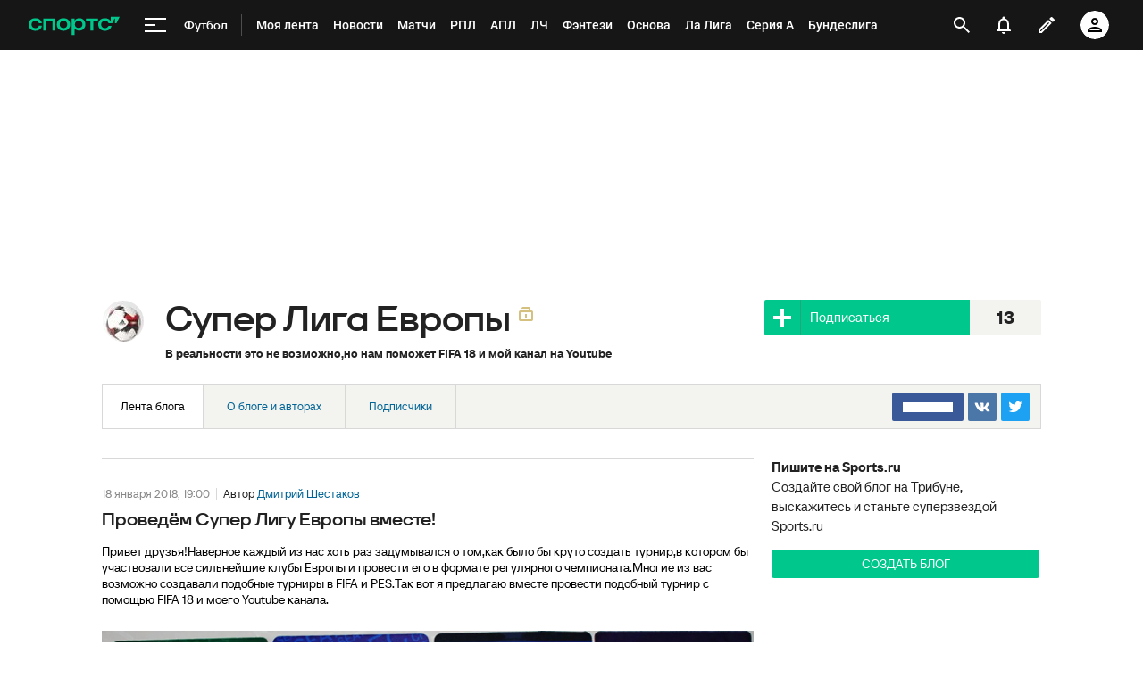

--- FILE ---
content_type: text/html; charset=utf-8
request_url: https://www.google.com/recaptcha/api2/anchor?ar=1&k=6LfctWkUAAAAAA0IBo4Q7wlWetU0jcVC7v5BXbFT&co=aHR0cHM6Ly93d3cuc3BvcnRzLnJ1OjQ0Mw..&hl=en&v=N67nZn4AqZkNcbeMu4prBgzg&size=invisible&badge=inline&anchor-ms=20000&execute-ms=30000&cb=4w4hu065zqnb
body_size: 50301
content:
<!DOCTYPE HTML><html dir="ltr" lang="en"><head><meta http-equiv="Content-Type" content="text/html; charset=UTF-8">
<meta http-equiv="X-UA-Compatible" content="IE=edge">
<title>reCAPTCHA</title>
<style type="text/css">
/* cyrillic-ext */
@font-face {
  font-family: 'Roboto';
  font-style: normal;
  font-weight: 400;
  font-stretch: 100%;
  src: url(//fonts.gstatic.com/s/roboto/v48/KFO7CnqEu92Fr1ME7kSn66aGLdTylUAMa3GUBHMdazTgWw.woff2) format('woff2');
  unicode-range: U+0460-052F, U+1C80-1C8A, U+20B4, U+2DE0-2DFF, U+A640-A69F, U+FE2E-FE2F;
}
/* cyrillic */
@font-face {
  font-family: 'Roboto';
  font-style: normal;
  font-weight: 400;
  font-stretch: 100%;
  src: url(//fonts.gstatic.com/s/roboto/v48/KFO7CnqEu92Fr1ME7kSn66aGLdTylUAMa3iUBHMdazTgWw.woff2) format('woff2');
  unicode-range: U+0301, U+0400-045F, U+0490-0491, U+04B0-04B1, U+2116;
}
/* greek-ext */
@font-face {
  font-family: 'Roboto';
  font-style: normal;
  font-weight: 400;
  font-stretch: 100%;
  src: url(//fonts.gstatic.com/s/roboto/v48/KFO7CnqEu92Fr1ME7kSn66aGLdTylUAMa3CUBHMdazTgWw.woff2) format('woff2');
  unicode-range: U+1F00-1FFF;
}
/* greek */
@font-face {
  font-family: 'Roboto';
  font-style: normal;
  font-weight: 400;
  font-stretch: 100%;
  src: url(//fonts.gstatic.com/s/roboto/v48/KFO7CnqEu92Fr1ME7kSn66aGLdTylUAMa3-UBHMdazTgWw.woff2) format('woff2');
  unicode-range: U+0370-0377, U+037A-037F, U+0384-038A, U+038C, U+038E-03A1, U+03A3-03FF;
}
/* math */
@font-face {
  font-family: 'Roboto';
  font-style: normal;
  font-weight: 400;
  font-stretch: 100%;
  src: url(//fonts.gstatic.com/s/roboto/v48/KFO7CnqEu92Fr1ME7kSn66aGLdTylUAMawCUBHMdazTgWw.woff2) format('woff2');
  unicode-range: U+0302-0303, U+0305, U+0307-0308, U+0310, U+0312, U+0315, U+031A, U+0326-0327, U+032C, U+032F-0330, U+0332-0333, U+0338, U+033A, U+0346, U+034D, U+0391-03A1, U+03A3-03A9, U+03B1-03C9, U+03D1, U+03D5-03D6, U+03F0-03F1, U+03F4-03F5, U+2016-2017, U+2034-2038, U+203C, U+2040, U+2043, U+2047, U+2050, U+2057, U+205F, U+2070-2071, U+2074-208E, U+2090-209C, U+20D0-20DC, U+20E1, U+20E5-20EF, U+2100-2112, U+2114-2115, U+2117-2121, U+2123-214F, U+2190, U+2192, U+2194-21AE, U+21B0-21E5, U+21F1-21F2, U+21F4-2211, U+2213-2214, U+2216-22FF, U+2308-230B, U+2310, U+2319, U+231C-2321, U+2336-237A, U+237C, U+2395, U+239B-23B7, U+23D0, U+23DC-23E1, U+2474-2475, U+25AF, U+25B3, U+25B7, U+25BD, U+25C1, U+25CA, U+25CC, U+25FB, U+266D-266F, U+27C0-27FF, U+2900-2AFF, U+2B0E-2B11, U+2B30-2B4C, U+2BFE, U+3030, U+FF5B, U+FF5D, U+1D400-1D7FF, U+1EE00-1EEFF;
}
/* symbols */
@font-face {
  font-family: 'Roboto';
  font-style: normal;
  font-weight: 400;
  font-stretch: 100%;
  src: url(//fonts.gstatic.com/s/roboto/v48/KFO7CnqEu92Fr1ME7kSn66aGLdTylUAMaxKUBHMdazTgWw.woff2) format('woff2');
  unicode-range: U+0001-000C, U+000E-001F, U+007F-009F, U+20DD-20E0, U+20E2-20E4, U+2150-218F, U+2190, U+2192, U+2194-2199, U+21AF, U+21E6-21F0, U+21F3, U+2218-2219, U+2299, U+22C4-22C6, U+2300-243F, U+2440-244A, U+2460-24FF, U+25A0-27BF, U+2800-28FF, U+2921-2922, U+2981, U+29BF, U+29EB, U+2B00-2BFF, U+4DC0-4DFF, U+FFF9-FFFB, U+10140-1018E, U+10190-1019C, U+101A0, U+101D0-101FD, U+102E0-102FB, U+10E60-10E7E, U+1D2C0-1D2D3, U+1D2E0-1D37F, U+1F000-1F0FF, U+1F100-1F1AD, U+1F1E6-1F1FF, U+1F30D-1F30F, U+1F315, U+1F31C, U+1F31E, U+1F320-1F32C, U+1F336, U+1F378, U+1F37D, U+1F382, U+1F393-1F39F, U+1F3A7-1F3A8, U+1F3AC-1F3AF, U+1F3C2, U+1F3C4-1F3C6, U+1F3CA-1F3CE, U+1F3D4-1F3E0, U+1F3ED, U+1F3F1-1F3F3, U+1F3F5-1F3F7, U+1F408, U+1F415, U+1F41F, U+1F426, U+1F43F, U+1F441-1F442, U+1F444, U+1F446-1F449, U+1F44C-1F44E, U+1F453, U+1F46A, U+1F47D, U+1F4A3, U+1F4B0, U+1F4B3, U+1F4B9, U+1F4BB, U+1F4BF, U+1F4C8-1F4CB, U+1F4D6, U+1F4DA, U+1F4DF, U+1F4E3-1F4E6, U+1F4EA-1F4ED, U+1F4F7, U+1F4F9-1F4FB, U+1F4FD-1F4FE, U+1F503, U+1F507-1F50B, U+1F50D, U+1F512-1F513, U+1F53E-1F54A, U+1F54F-1F5FA, U+1F610, U+1F650-1F67F, U+1F687, U+1F68D, U+1F691, U+1F694, U+1F698, U+1F6AD, U+1F6B2, U+1F6B9-1F6BA, U+1F6BC, U+1F6C6-1F6CF, U+1F6D3-1F6D7, U+1F6E0-1F6EA, U+1F6F0-1F6F3, U+1F6F7-1F6FC, U+1F700-1F7FF, U+1F800-1F80B, U+1F810-1F847, U+1F850-1F859, U+1F860-1F887, U+1F890-1F8AD, U+1F8B0-1F8BB, U+1F8C0-1F8C1, U+1F900-1F90B, U+1F93B, U+1F946, U+1F984, U+1F996, U+1F9E9, U+1FA00-1FA6F, U+1FA70-1FA7C, U+1FA80-1FA89, U+1FA8F-1FAC6, U+1FACE-1FADC, U+1FADF-1FAE9, U+1FAF0-1FAF8, U+1FB00-1FBFF;
}
/* vietnamese */
@font-face {
  font-family: 'Roboto';
  font-style: normal;
  font-weight: 400;
  font-stretch: 100%;
  src: url(//fonts.gstatic.com/s/roboto/v48/KFO7CnqEu92Fr1ME7kSn66aGLdTylUAMa3OUBHMdazTgWw.woff2) format('woff2');
  unicode-range: U+0102-0103, U+0110-0111, U+0128-0129, U+0168-0169, U+01A0-01A1, U+01AF-01B0, U+0300-0301, U+0303-0304, U+0308-0309, U+0323, U+0329, U+1EA0-1EF9, U+20AB;
}
/* latin-ext */
@font-face {
  font-family: 'Roboto';
  font-style: normal;
  font-weight: 400;
  font-stretch: 100%;
  src: url(//fonts.gstatic.com/s/roboto/v48/KFO7CnqEu92Fr1ME7kSn66aGLdTylUAMa3KUBHMdazTgWw.woff2) format('woff2');
  unicode-range: U+0100-02BA, U+02BD-02C5, U+02C7-02CC, U+02CE-02D7, U+02DD-02FF, U+0304, U+0308, U+0329, U+1D00-1DBF, U+1E00-1E9F, U+1EF2-1EFF, U+2020, U+20A0-20AB, U+20AD-20C0, U+2113, U+2C60-2C7F, U+A720-A7FF;
}
/* latin */
@font-face {
  font-family: 'Roboto';
  font-style: normal;
  font-weight: 400;
  font-stretch: 100%;
  src: url(//fonts.gstatic.com/s/roboto/v48/KFO7CnqEu92Fr1ME7kSn66aGLdTylUAMa3yUBHMdazQ.woff2) format('woff2');
  unicode-range: U+0000-00FF, U+0131, U+0152-0153, U+02BB-02BC, U+02C6, U+02DA, U+02DC, U+0304, U+0308, U+0329, U+2000-206F, U+20AC, U+2122, U+2191, U+2193, U+2212, U+2215, U+FEFF, U+FFFD;
}
/* cyrillic-ext */
@font-face {
  font-family: 'Roboto';
  font-style: normal;
  font-weight: 500;
  font-stretch: 100%;
  src: url(//fonts.gstatic.com/s/roboto/v48/KFO7CnqEu92Fr1ME7kSn66aGLdTylUAMa3GUBHMdazTgWw.woff2) format('woff2');
  unicode-range: U+0460-052F, U+1C80-1C8A, U+20B4, U+2DE0-2DFF, U+A640-A69F, U+FE2E-FE2F;
}
/* cyrillic */
@font-face {
  font-family: 'Roboto';
  font-style: normal;
  font-weight: 500;
  font-stretch: 100%;
  src: url(//fonts.gstatic.com/s/roboto/v48/KFO7CnqEu92Fr1ME7kSn66aGLdTylUAMa3iUBHMdazTgWw.woff2) format('woff2');
  unicode-range: U+0301, U+0400-045F, U+0490-0491, U+04B0-04B1, U+2116;
}
/* greek-ext */
@font-face {
  font-family: 'Roboto';
  font-style: normal;
  font-weight: 500;
  font-stretch: 100%;
  src: url(//fonts.gstatic.com/s/roboto/v48/KFO7CnqEu92Fr1ME7kSn66aGLdTylUAMa3CUBHMdazTgWw.woff2) format('woff2');
  unicode-range: U+1F00-1FFF;
}
/* greek */
@font-face {
  font-family: 'Roboto';
  font-style: normal;
  font-weight: 500;
  font-stretch: 100%;
  src: url(//fonts.gstatic.com/s/roboto/v48/KFO7CnqEu92Fr1ME7kSn66aGLdTylUAMa3-UBHMdazTgWw.woff2) format('woff2');
  unicode-range: U+0370-0377, U+037A-037F, U+0384-038A, U+038C, U+038E-03A1, U+03A3-03FF;
}
/* math */
@font-face {
  font-family: 'Roboto';
  font-style: normal;
  font-weight: 500;
  font-stretch: 100%;
  src: url(//fonts.gstatic.com/s/roboto/v48/KFO7CnqEu92Fr1ME7kSn66aGLdTylUAMawCUBHMdazTgWw.woff2) format('woff2');
  unicode-range: U+0302-0303, U+0305, U+0307-0308, U+0310, U+0312, U+0315, U+031A, U+0326-0327, U+032C, U+032F-0330, U+0332-0333, U+0338, U+033A, U+0346, U+034D, U+0391-03A1, U+03A3-03A9, U+03B1-03C9, U+03D1, U+03D5-03D6, U+03F0-03F1, U+03F4-03F5, U+2016-2017, U+2034-2038, U+203C, U+2040, U+2043, U+2047, U+2050, U+2057, U+205F, U+2070-2071, U+2074-208E, U+2090-209C, U+20D0-20DC, U+20E1, U+20E5-20EF, U+2100-2112, U+2114-2115, U+2117-2121, U+2123-214F, U+2190, U+2192, U+2194-21AE, U+21B0-21E5, U+21F1-21F2, U+21F4-2211, U+2213-2214, U+2216-22FF, U+2308-230B, U+2310, U+2319, U+231C-2321, U+2336-237A, U+237C, U+2395, U+239B-23B7, U+23D0, U+23DC-23E1, U+2474-2475, U+25AF, U+25B3, U+25B7, U+25BD, U+25C1, U+25CA, U+25CC, U+25FB, U+266D-266F, U+27C0-27FF, U+2900-2AFF, U+2B0E-2B11, U+2B30-2B4C, U+2BFE, U+3030, U+FF5B, U+FF5D, U+1D400-1D7FF, U+1EE00-1EEFF;
}
/* symbols */
@font-face {
  font-family: 'Roboto';
  font-style: normal;
  font-weight: 500;
  font-stretch: 100%;
  src: url(//fonts.gstatic.com/s/roboto/v48/KFO7CnqEu92Fr1ME7kSn66aGLdTylUAMaxKUBHMdazTgWw.woff2) format('woff2');
  unicode-range: U+0001-000C, U+000E-001F, U+007F-009F, U+20DD-20E0, U+20E2-20E4, U+2150-218F, U+2190, U+2192, U+2194-2199, U+21AF, U+21E6-21F0, U+21F3, U+2218-2219, U+2299, U+22C4-22C6, U+2300-243F, U+2440-244A, U+2460-24FF, U+25A0-27BF, U+2800-28FF, U+2921-2922, U+2981, U+29BF, U+29EB, U+2B00-2BFF, U+4DC0-4DFF, U+FFF9-FFFB, U+10140-1018E, U+10190-1019C, U+101A0, U+101D0-101FD, U+102E0-102FB, U+10E60-10E7E, U+1D2C0-1D2D3, U+1D2E0-1D37F, U+1F000-1F0FF, U+1F100-1F1AD, U+1F1E6-1F1FF, U+1F30D-1F30F, U+1F315, U+1F31C, U+1F31E, U+1F320-1F32C, U+1F336, U+1F378, U+1F37D, U+1F382, U+1F393-1F39F, U+1F3A7-1F3A8, U+1F3AC-1F3AF, U+1F3C2, U+1F3C4-1F3C6, U+1F3CA-1F3CE, U+1F3D4-1F3E0, U+1F3ED, U+1F3F1-1F3F3, U+1F3F5-1F3F7, U+1F408, U+1F415, U+1F41F, U+1F426, U+1F43F, U+1F441-1F442, U+1F444, U+1F446-1F449, U+1F44C-1F44E, U+1F453, U+1F46A, U+1F47D, U+1F4A3, U+1F4B0, U+1F4B3, U+1F4B9, U+1F4BB, U+1F4BF, U+1F4C8-1F4CB, U+1F4D6, U+1F4DA, U+1F4DF, U+1F4E3-1F4E6, U+1F4EA-1F4ED, U+1F4F7, U+1F4F9-1F4FB, U+1F4FD-1F4FE, U+1F503, U+1F507-1F50B, U+1F50D, U+1F512-1F513, U+1F53E-1F54A, U+1F54F-1F5FA, U+1F610, U+1F650-1F67F, U+1F687, U+1F68D, U+1F691, U+1F694, U+1F698, U+1F6AD, U+1F6B2, U+1F6B9-1F6BA, U+1F6BC, U+1F6C6-1F6CF, U+1F6D3-1F6D7, U+1F6E0-1F6EA, U+1F6F0-1F6F3, U+1F6F7-1F6FC, U+1F700-1F7FF, U+1F800-1F80B, U+1F810-1F847, U+1F850-1F859, U+1F860-1F887, U+1F890-1F8AD, U+1F8B0-1F8BB, U+1F8C0-1F8C1, U+1F900-1F90B, U+1F93B, U+1F946, U+1F984, U+1F996, U+1F9E9, U+1FA00-1FA6F, U+1FA70-1FA7C, U+1FA80-1FA89, U+1FA8F-1FAC6, U+1FACE-1FADC, U+1FADF-1FAE9, U+1FAF0-1FAF8, U+1FB00-1FBFF;
}
/* vietnamese */
@font-face {
  font-family: 'Roboto';
  font-style: normal;
  font-weight: 500;
  font-stretch: 100%;
  src: url(//fonts.gstatic.com/s/roboto/v48/KFO7CnqEu92Fr1ME7kSn66aGLdTylUAMa3OUBHMdazTgWw.woff2) format('woff2');
  unicode-range: U+0102-0103, U+0110-0111, U+0128-0129, U+0168-0169, U+01A0-01A1, U+01AF-01B0, U+0300-0301, U+0303-0304, U+0308-0309, U+0323, U+0329, U+1EA0-1EF9, U+20AB;
}
/* latin-ext */
@font-face {
  font-family: 'Roboto';
  font-style: normal;
  font-weight: 500;
  font-stretch: 100%;
  src: url(//fonts.gstatic.com/s/roboto/v48/KFO7CnqEu92Fr1ME7kSn66aGLdTylUAMa3KUBHMdazTgWw.woff2) format('woff2');
  unicode-range: U+0100-02BA, U+02BD-02C5, U+02C7-02CC, U+02CE-02D7, U+02DD-02FF, U+0304, U+0308, U+0329, U+1D00-1DBF, U+1E00-1E9F, U+1EF2-1EFF, U+2020, U+20A0-20AB, U+20AD-20C0, U+2113, U+2C60-2C7F, U+A720-A7FF;
}
/* latin */
@font-face {
  font-family: 'Roboto';
  font-style: normal;
  font-weight: 500;
  font-stretch: 100%;
  src: url(//fonts.gstatic.com/s/roboto/v48/KFO7CnqEu92Fr1ME7kSn66aGLdTylUAMa3yUBHMdazQ.woff2) format('woff2');
  unicode-range: U+0000-00FF, U+0131, U+0152-0153, U+02BB-02BC, U+02C6, U+02DA, U+02DC, U+0304, U+0308, U+0329, U+2000-206F, U+20AC, U+2122, U+2191, U+2193, U+2212, U+2215, U+FEFF, U+FFFD;
}
/* cyrillic-ext */
@font-face {
  font-family: 'Roboto';
  font-style: normal;
  font-weight: 900;
  font-stretch: 100%;
  src: url(//fonts.gstatic.com/s/roboto/v48/KFO7CnqEu92Fr1ME7kSn66aGLdTylUAMa3GUBHMdazTgWw.woff2) format('woff2');
  unicode-range: U+0460-052F, U+1C80-1C8A, U+20B4, U+2DE0-2DFF, U+A640-A69F, U+FE2E-FE2F;
}
/* cyrillic */
@font-face {
  font-family: 'Roboto';
  font-style: normal;
  font-weight: 900;
  font-stretch: 100%;
  src: url(//fonts.gstatic.com/s/roboto/v48/KFO7CnqEu92Fr1ME7kSn66aGLdTylUAMa3iUBHMdazTgWw.woff2) format('woff2');
  unicode-range: U+0301, U+0400-045F, U+0490-0491, U+04B0-04B1, U+2116;
}
/* greek-ext */
@font-face {
  font-family: 'Roboto';
  font-style: normal;
  font-weight: 900;
  font-stretch: 100%;
  src: url(//fonts.gstatic.com/s/roboto/v48/KFO7CnqEu92Fr1ME7kSn66aGLdTylUAMa3CUBHMdazTgWw.woff2) format('woff2');
  unicode-range: U+1F00-1FFF;
}
/* greek */
@font-face {
  font-family: 'Roboto';
  font-style: normal;
  font-weight: 900;
  font-stretch: 100%;
  src: url(//fonts.gstatic.com/s/roboto/v48/KFO7CnqEu92Fr1ME7kSn66aGLdTylUAMa3-UBHMdazTgWw.woff2) format('woff2');
  unicode-range: U+0370-0377, U+037A-037F, U+0384-038A, U+038C, U+038E-03A1, U+03A3-03FF;
}
/* math */
@font-face {
  font-family: 'Roboto';
  font-style: normal;
  font-weight: 900;
  font-stretch: 100%;
  src: url(//fonts.gstatic.com/s/roboto/v48/KFO7CnqEu92Fr1ME7kSn66aGLdTylUAMawCUBHMdazTgWw.woff2) format('woff2');
  unicode-range: U+0302-0303, U+0305, U+0307-0308, U+0310, U+0312, U+0315, U+031A, U+0326-0327, U+032C, U+032F-0330, U+0332-0333, U+0338, U+033A, U+0346, U+034D, U+0391-03A1, U+03A3-03A9, U+03B1-03C9, U+03D1, U+03D5-03D6, U+03F0-03F1, U+03F4-03F5, U+2016-2017, U+2034-2038, U+203C, U+2040, U+2043, U+2047, U+2050, U+2057, U+205F, U+2070-2071, U+2074-208E, U+2090-209C, U+20D0-20DC, U+20E1, U+20E5-20EF, U+2100-2112, U+2114-2115, U+2117-2121, U+2123-214F, U+2190, U+2192, U+2194-21AE, U+21B0-21E5, U+21F1-21F2, U+21F4-2211, U+2213-2214, U+2216-22FF, U+2308-230B, U+2310, U+2319, U+231C-2321, U+2336-237A, U+237C, U+2395, U+239B-23B7, U+23D0, U+23DC-23E1, U+2474-2475, U+25AF, U+25B3, U+25B7, U+25BD, U+25C1, U+25CA, U+25CC, U+25FB, U+266D-266F, U+27C0-27FF, U+2900-2AFF, U+2B0E-2B11, U+2B30-2B4C, U+2BFE, U+3030, U+FF5B, U+FF5D, U+1D400-1D7FF, U+1EE00-1EEFF;
}
/* symbols */
@font-face {
  font-family: 'Roboto';
  font-style: normal;
  font-weight: 900;
  font-stretch: 100%;
  src: url(//fonts.gstatic.com/s/roboto/v48/KFO7CnqEu92Fr1ME7kSn66aGLdTylUAMaxKUBHMdazTgWw.woff2) format('woff2');
  unicode-range: U+0001-000C, U+000E-001F, U+007F-009F, U+20DD-20E0, U+20E2-20E4, U+2150-218F, U+2190, U+2192, U+2194-2199, U+21AF, U+21E6-21F0, U+21F3, U+2218-2219, U+2299, U+22C4-22C6, U+2300-243F, U+2440-244A, U+2460-24FF, U+25A0-27BF, U+2800-28FF, U+2921-2922, U+2981, U+29BF, U+29EB, U+2B00-2BFF, U+4DC0-4DFF, U+FFF9-FFFB, U+10140-1018E, U+10190-1019C, U+101A0, U+101D0-101FD, U+102E0-102FB, U+10E60-10E7E, U+1D2C0-1D2D3, U+1D2E0-1D37F, U+1F000-1F0FF, U+1F100-1F1AD, U+1F1E6-1F1FF, U+1F30D-1F30F, U+1F315, U+1F31C, U+1F31E, U+1F320-1F32C, U+1F336, U+1F378, U+1F37D, U+1F382, U+1F393-1F39F, U+1F3A7-1F3A8, U+1F3AC-1F3AF, U+1F3C2, U+1F3C4-1F3C6, U+1F3CA-1F3CE, U+1F3D4-1F3E0, U+1F3ED, U+1F3F1-1F3F3, U+1F3F5-1F3F7, U+1F408, U+1F415, U+1F41F, U+1F426, U+1F43F, U+1F441-1F442, U+1F444, U+1F446-1F449, U+1F44C-1F44E, U+1F453, U+1F46A, U+1F47D, U+1F4A3, U+1F4B0, U+1F4B3, U+1F4B9, U+1F4BB, U+1F4BF, U+1F4C8-1F4CB, U+1F4D6, U+1F4DA, U+1F4DF, U+1F4E3-1F4E6, U+1F4EA-1F4ED, U+1F4F7, U+1F4F9-1F4FB, U+1F4FD-1F4FE, U+1F503, U+1F507-1F50B, U+1F50D, U+1F512-1F513, U+1F53E-1F54A, U+1F54F-1F5FA, U+1F610, U+1F650-1F67F, U+1F687, U+1F68D, U+1F691, U+1F694, U+1F698, U+1F6AD, U+1F6B2, U+1F6B9-1F6BA, U+1F6BC, U+1F6C6-1F6CF, U+1F6D3-1F6D7, U+1F6E0-1F6EA, U+1F6F0-1F6F3, U+1F6F7-1F6FC, U+1F700-1F7FF, U+1F800-1F80B, U+1F810-1F847, U+1F850-1F859, U+1F860-1F887, U+1F890-1F8AD, U+1F8B0-1F8BB, U+1F8C0-1F8C1, U+1F900-1F90B, U+1F93B, U+1F946, U+1F984, U+1F996, U+1F9E9, U+1FA00-1FA6F, U+1FA70-1FA7C, U+1FA80-1FA89, U+1FA8F-1FAC6, U+1FACE-1FADC, U+1FADF-1FAE9, U+1FAF0-1FAF8, U+1FB00-1FBFF;
}
/* vietnamese */
@font-face {
  font-family: 'Roboto';
  font-style: normal;
  font-weight: 900;
  font-stretch: 100%;
  src: url(//fonts.gstatic.com/s/roboto/v48/KFO7CnqEu92Fr1ME7kSn66aGLdTylUAMa3OUBHMdazTgWw.woff2) format('woff2');
  unicode-range: U+0102-0103, U+0110-0111, U+0128-0129, U+0168-0169, U+01A0-01A1, U+01AF-01B0, U+0300-0301, U+0303-0304, U+0308-0309, U+0323, U+0329, U+1EA0-1EF9, U+20AB;
}
/* latin-ext */
@font-face {
  font-family: 'Roboto';
  font-style: normal;
  font-weight: 900;
  font-stretch: 100%;
  src: url(//fonts.gstatic.com/s/roboto/v48/KFO7CnqEu92Fr1ME7kSn66aGLdTylUAMa3KUBHMdazTgWw.woff2) format('woff2');
  unicode-range: U+0100-02BA, U+02BD-02C5, U+02C7-02CC, U+02CE-02D7, U+02DD-02FF, U+0304, U+0308, U+0329, U+1D00-1DBF, U+1E00-1E9F, U+1EF2-1EFF, U+2020, U+20A0-20AB, U+20AD-20C0, U+2113, U+2C60-2C7F, U+A720-A7FF;
}
/* latin */
@font-face {
  font-family: 'Roboto';
  font-style: normal;
  font-weight: 900;
  font-stretch: 100%;
  src: url(//fonts.gstatic.com/s/roboto/v48/KFO7CnqEu92Fr1ME7kSn66aGLdTylUAMa3yUBHMdazQ.woff2) format('woff2');
  unicode-range: U+0000-00FF, U+0131, U+0152-0153, U+02BB-02BC, U+02C6, U+02DA, U+02DC, U+0304, U+0308, U+0329, U+2000-206F, U+20AC, U+2122, U+2191, U+2193, U+2212, U+2215, U+FEFF, U+FFFD;
}

</style>
<link rel="stylesheet" type="text/css" href="https://www.gstatic.com/recaptcha/releases/N67nZn4AqZkNcbeMu4prBgzg/styles__ltr.css">
<script nonce="mL4XoatdP04MMrSoDFpymA" type="text/javascript">window['__recaptcha_api'] = 'https://www.google.com/recaptcha/api2/';</script>
<script type="text/javascript" src="https://www.gstatic.com/recaptcha/releases/N67nZn4AqZkNcbeMu4prBgzg/recaptcha__en.js" nonce="mL4XoatdP04MMrSoDFpymA">
      
    </script></head>
<body><div id="rc-anchor-alert" class="rc-anchor-alert"></div>
<input type="hidden" id="recaptcha-token" value="[base64]">
<script type="text/javascript" nonce="mL4XoatdP04MMrSoDFpymA">
      recaptcha.anchor.Main.init("[\x22ainput\x22,[\x22bgdata\x22,\x22\x22,\[base64]/[base64]/[base64]/[base64]/[base64]/[base64]/KGcoTywyNTMsTy5PKSxVRyhPLEMpKTpnKE8sMjUzLEMpLE8pKSxsKSksTykpfSxieT1mdW5jdGlvbihDLE8sdSxsKXtmb3IobD0odT1SKEMpLDApO08+MDtPLS0pbD1sPDw4fFooQyk7ZyhDLHUsbCl9LFVHPWZ1bmN0aW9uKEMsTyl7Qy5pLmxlbmd0aD4xMDQ/[base64]/[base64]/[base64]/[base64]/[base64]/[base64]/[base64]\\u003d\x22,\[base64]\x22,\[base64]/wr4Lw6fDgMK5SArDrgvCtz7Cj8OAUMO/TcK/CsOYZ8OrOsKaOjlXXAHCkcKzD8OQwpUPLhIROcOxwqh6M8O1NcOnEMKlwpvDr8Oewo8gR8OgDyrCiRbDpkHCnGDCvEd6wrUSSVE6TMKqwprDqWfDlh8zw5fCpH3DksOye8KVwodpwo/DgMKPwqodwobChMKiw5xiw7x2wobDr8Oew5/CkwbDiQrCi8OyYyTCnMKJIMOwwqHCg0bDkcKIw4BTb8Ksw4wHE8OJRcKlwpYYFMKkw7PDm8OWcCjCuE/Dv0Y8woskS1tvEQTDuUTCrcOoCx9Pw5EcwqJPw6vDq8Kyw70aCMK/w6RpwrQUwp3CoR/DrknCrMK4w7PDi0/CjsOMwpDCuyPCqcOXV8K2ABDChTrCqknDtMOCD3BbwpvDvMO0w7ZMcQ1ewoPDjmnDgMKJXgDCpMOWw5DCksKEwrvCj8KfwqsYwqnCmFvCli7Cs0DDvcKHDArDgsKHFMOuQMOCBUllw6HCg13DkAE1w5zCgsOLwotPPcKoCzB/J8Kyw4U+worCmMOJEsKyRQp1wpnDtX3DvnImNDfDqcOswo5vw6Z4wq/CjFPCncO5b8OBwrA4OMOGOMK0w7DDt28jNMOnZ1zCqgXDqy86ZMOWw7bDvF0saMKQwppONsOScxbCoMKOGcKDUMOqGAzCvsO3KcOIBXMFTHTDksKoMcKGwp1JN3Zmw7cDRsKpw5/DgcO2OMKlwpJDZ3XDllbCl3BTNsKqFMOTw5XDoC/[base64]/DuhrCnG1QUyDDtMO0cMO4wprDj8Kgw5DCpsKZw4bCrB5Hwo9lO8KpRMOWw7PCmG4kwrE9QsKVKcOaw5/DuMOuwp1TMsKZwpEbGcKabgd/w7TCs8OtwqzDvhA3cFV0Q8KjwrjDuDZtw4cHXcOnwqVwTMKXw43DoWhFwr0DwqJ3wro+wp/CllHCkMK0DBXCu0/DucOlCErChMKaehPChsOWZ04vw7vCqHTDgcO6SMKSShHCpMKHw4PDoMKFwozDmVoFfVxMXcKiHFdJwrVTbMOYwpNYcS9Ow63CnDIwDz9xw5/DrsOUScOXw4Nww7FOw4IxwpjDlFh2J2R+DBlyLE3CocOBayMWE1PCplfCjR/[base64]/M1EhVVxcwrfDpRrDscKWw59+wqTCsHAMwoUmw59ZcUjDg8OZE8OqwqPCkMKpTMOjQMKzbBBcFxVJNipZwpzCsELCgFgDZxTDssKQCU7DhcKxVF/DnyoKcMKncFDDv8KHwqzDmkMSPcOJbcO2wrU+wpHCgsOpTAYWwpbCk8O3w7IGSj7ClcKFwo1ow4fCm8KKeMKVbGcLw6LCmMKPw4p+wprDgmXDtTpUUMKswq9iBUQ5Q8K+XsODw5TDjcKXw53CucKRw7Jsw4bCssKnXsKeBcO/bkHCrMOJw7sfwr0pw41AHx/CvCfCrH53O8OxCHrDmsKGD8KVQHrCvsOhHsOBenrDosOuVR/Drh3DmsK7EcK+EC/Dm8K+QkwVbF1xRcOEFSMIwqB0Z8Kkw4ZrwoPCg2IxwoLCkMKCw7DDl8KfUcKmeyE2MA92bjHDh8K8C1VMUcOmdkfDs8KJw6zCuTdOw6HCqMKpXWslw687EcKCJsKrRDfDhMK/wpocSUHDucOHbsKOw48Cw4zChzHCk0DDtA9rwqItwoTDiMKvw482FSrDnsOawonCpQoqwr/CuMKiJcK3woPDvw3DjMO5wrPDs8K7wqLDlcOFwrTDkl/DpMOww6VLVzxXwpjDo8Otw7DDsSk9Pz/[base64]/CgcKJwqTCmgdtEsO9axjDh8KQwpFPD3bDt1PDlU3DmMK/wqzDksOfw5tPFGXCnh/CpFxnIsK7wovDsSXCgEjCu3kvNsKzwq1qA34XF8KUwp0TwqLCiMOqw4M0wprDtiEcwrzCgk/CjcK/[base64]/woBRwpYjwqLDusKnw73DjF3DgnLDq8OKAgHCn8OTQ8OXfsOGH8KrZTrCoMO9wowlw4bCum9xERzCmsKQw6IIUMKTMmvCpjTDklUOwrVRShZtwrpqYMOTAnDCsAzDkMOLw5B1wr0aw7XCpGvDl8KGwqR/woR5woJuwp8QaifCnsKhwqVvI8KQQMO+wqVIXEdUEgUPL8Ofw6Ufw4nDqEczwo/[base64]/[base64]/Dr8O1Zn0mDMOeBMOQwovCsGvDk8KFf2rCvsOKETjDnMOVZm0Awppjw7gTwqLCmAjDlcO2w7dvfsKSEsKOFcKvcsKuZ8OGO8OmEcKIw7dDwrwgwpJDwohKesOIT0/CjsK0UgQARAEWCsO0ScKIQMKxwohRYHbDvljDq1/Dv8OIw4FnXTTDvcKlwrTClsO8wpvDt8Oxw6Z4D8KRFE0OwrXClcKxYinDqAI3NMKFeljDksOAw5BFLsKDwr8jw7TDncOoMTwyw4HDu8KBEkMRw7rDjwHDhmDDk8OGFsOLDDAfw7XCuiLDhhTDgx5Cw41/GMOZwrPDmj9kwq91w5EZAcOSw4cnIX/CuTTDuMK7wp4GP8KQw4cdw7hmwrg+w4ZVwrgww7zCrMKWFXXCvlBbw44awpHDoXfDk3Ngw5tPwro/w5MQwpvDrQUtccKqfcOPw7/Cu8OAw6x8woPDv8OKw5DDjUM4wqhxw4zDrCPDpnbDgkLCilvCvcOuw5/Ds8O4aVZ7wrkAwovDo1TDkcKDwpzDtAUHKF/Dv8ODXXIDNMKdZB1NwonDqDzCtsKhMyjDvcOEe8KKw4rCrsOCwpTCj8O6wpnDkFFvwpg5BcKOw5FGwqwgwr/[base64]/DpcK7IsOvwrbDkXYRNR/CsyHDoj1HHMKtw5bDuwDCsWcUOMOswqQlwpNURynCgn4baMKywqfCq8Ouw5tEX8KTKcKuw61dwocwwpTDgMKiwpgBemDClMKKwrgqwpU8NcOBdMOiw4nCuTB4XsOYI8O2wq/DicOfUidLw73DgA7DgQbClgBCNhAqGDzCmcOUIAQQwqvCi0DCgH7Ck8K4woDDssKoWBnCqSPDgBNuSnXCiXrCuDbCu8O0ORHDp8O6w6DDtSNGw5tMw6PCkDrCmsKPAMOKw67DpMOCwoHDpBd9w4LDrh9Yw7bCg8Oywq/CkG9CwrzCiXHCj8K4acO+w4LCuGE6w79wVV3CncKkwqwIw6Q9QUAhw6XDtB9XwoZWwrPDjzEvAjZiw4YjwpPCnFMMw7dLw4/DmFHDvcOwMsOtw4nDsMK8ZsKyw40gRMKswp4TwrMyw5XDv8OtKSMiwpTCmsO7woNIwrHCqSXCgMK1TR/[base64]/DhMOVwp7CkHFMwr4QRX4yw6oPwqhYworDmWHDk31aw5xEZVDCmcOTw6nCg8O5EHoAeMKbMFIIwqtuYcK9ScOTRcO7wqpZw4rCjMKzw799wrx9QMKqwpXCmGPDmEt/w6vCosK8IMKHwoxGNH7CqTLCmMKXOcOQKMK+MBrCpWc5DMO/w7zCucOuw45/[base64]/aWbCpSvCmsOrLFfClxI4w68NdQwpw5nDrz7Csk9MFncbw63DsxRIw7dWw5dkwrJIZ8K8wqfDgUvDscKUw7HDrsOvwo9SecKEwq4ow5Fzw5wfW8KHK8OIw6bCgMKRw5fClT/[base64]/wo4gw5jChjZRAMKtHcK2K8KIG8K2SybDtxbCqFPCgsKXLMO/ZMK/w5xbKcKEfcOBw6sRw51gWHFKbcKeUivCq8KmwqbDisKNw6XDqsOBI8KqVMOgSMOzEsOKwpd6wpzCmyjCtThoYW3CpsKPYkPDhi8HXT7Dg2ALwoc8NsKmd2DChzs4wrQqwq/CsTrDr8O5wqprw7Qhw74IejHDqsOTwoNCfmNewpnDsg7CjsOJFcOGQcOVwrfCiDNaFwJmemvCpVjDhT7CtE3DlGofWVQhZMKPKj3CpF/DlHXDkMKXwoTCtsOFDsO4wqUoB8KbLcOTwpfDmTrCozgbDMKNwrgZGVtkalsnNsOrX07DgsOvw4YRw7EKwpgFK3LCmT3Ch8K6w4rCu31NwpLCrkwmw5vDkUDDmFIrMTrDmMK/w63CrMKxwo1/[base64]/w7jCpMKmwrbDosKUXcK8UWIjw5bCpVpwwpcBYcK+VH3CnMKww4/ChcOGw5bCrMOPLcKmN8O5w53Cvh/CosKfwqhZZUhewqHDgcOPLsO3E8K8JcKawrYREUoaZA1gERnDtzHDiQjCvsKNwqzDlFnDssOsH8KTccOvaz4VwpZPBX87w5MwwpnDlsKlwoNNFAHCpcK4wpfDj0PDucORw7kSSMOkw5hMKcO6OjTCrxcZwp5BVB/[base64]/wrxiHQwQwpvCrMOjw4cpw6HCtMOCwoscQ8OGXVnDoCEpa0fDgV7DssOZwqMnwqIWKwFTwrXCqEZ7R193SMOvw6DCkkzDqMKeW8KdCwRiYm3Ch1nCt8Ovw7/ChBbCt8KaPMKVw5Ixw4vDusOMw7J0GcOXB8O9w7bCkDJ0ATvDqjvCmF3DtMK9XsOzAwcnwo93BVzChcKvK8KSw4shwroqw5U8wqfDicKnwozDp3szJHfCicOAwrPDtcONwo/[base64]/[base64]/Du8O3w7ErLnN/w5nDtcK7csK3IRDCtB1hwpDCosKsw6Y8JiB/wobDrsOaKk95wpXDgsO+fsOXw6TDkl15dVzCpcOYf8Krw5XDgyjCkcOLw6bCl8OWQHl+ccKXwqEDwqzCo8KBwpfCjh3DicKYwpA0e8OewqMmO8K6wpIwAcKPAcKlw7ZjLsK9G8KTwpHDj1Usw6pMwqk2wqYkIMORwolQw7Aiw7plwr7CnsONwq92BGvDo8K/wpwKRMKCw4QbwrgFw5/Cs0LCo212wpDDr8Opw7Qkw5sFLcKCZcK1w67CqSLDkV3Dm1fCkcKpUsOfd8KffcKGbMOHw7V3w5LCpcKOw7TCq8KHw4TDvMOUERcBw4UkU8O4EGrDvcKMMg7Cpnk+UcOlRMK3XMKcw6lQw6oww4J5w5plBXoEbxfCtn0cwr/CucKicAzDqRnDpMO2wrlIwrvDuHzDn8OdGcKYHxErI8OWD8KJLjzDkUrDkklGQ8Krw6HDmsKswqvDlinDmMOVw4rDrgLCh19Ww6J5wqEMw7xBwq3Dq8KIw5LDhsOqwpghRB9wK3DCjMOmwoEjb8KhYE0yw7w0w5nDvcO3wo4Ew45/[base64]/w40Fw4vCiz7CkcK4acKZw5xmw7B0wrhYJsOBEX/DqCpzw47CgcOXT3vCiwBCwqIhA8Omw7bDhGLDssKKMQzCvcKhcH7DmsOfJwjChCbDpEUmS8Kuw40nw6PDpH7CrMK5wojDpcKBZ8OtwrVtwqfDhMKOwoQcw5LCt8KqZcOsw5IWVcOMQQU+w5/CvcK5wq0HEHrDg0TDt3E9dg0fw63DgMODw5zDr8K6asOSw7nDqmthFcKfwrRnwpnCg8K0JQjCq8KIw7DCnSAFw6rCpBVxwo9mCsKnw70TF8OgUcKYDsO4JMOWw6PDiAHDt8OHb25UEnXDqMOeYsKnFT8ZQB8qw6pYwrdhWMOow60faz5TMcOcQcO9w6/DhgHClsOPwp3CuQXDgxvDj8K9IcO2wq1jWsORX8KRZTLDrMOXwpLDjzxbwr/DoMK/XzDDl8KYworCuSvDgcKuQ0USw49hBMOYwpUcw7PDtzbDoh0+fMO9wqo+JMKxQ0jCqSxrw5PCqcK5BcKpwqrCvHbDosOsXhbDgCTDr8OVOsOsf8OhwoTDj8KpP8OqwoPCm8KBw6LChl/DjcOVEm5STE7CoUpSwohZwpM5w6HChX1gD8KkdsO2A8Kvwq4rXcOjwoPCrsKvZzbDg8Kzw4wyN8KZdWJpw5N/CcOPFUsda3ETw40ZQgFoQ8OjY8OLZ8KiwqjDtcONwqVgw4QHXcOXwoFcTm4wwpHDuHc4K8KqYV5cw6HDscKAw6U4w7TDn8KAIcKmw4zCtk/DlcOdDsKQwqrDrHjDqATCr8OYw64tw4rDuVXCkcO+aMO3JD/[base64]/DmMKmXkUKwpnDmcOVw5bDoCoSdsKAwpAMw5oNC8KVd8O3bMOqwqwxGcOeXsKBbMOlwozCpMK/WzMuajBVCi90wqVEwpXDmsKyS8OUTE/[base64]/DjETDm1fCv8Oew4jDjBouc8OCwo0lbsKJeSHCjn/[base64]/[base64]/w6HCnXssR3fDpMKmwrkwWcObUxRhEU5iwqJCwrXDvsOOw4zDqgMCw4/CpMOUw4LCszMuXSRHwqnClU5YwrdaF8KSdcOXcjRfw4PDhsOmcBd+ZhzDusO/RgzCg8OydzVKcAMtwoZxAXPDkMKGRMKkwppgwofDvcKdVkzCpUJ7di1jH8Kmw6PDtH3CscOJw7EYVkxewrdqAsKXacOxwpA8YVARdsKwwqo/PEN9Jy/DgB3DoMOMIMONw5kjw5tnSsKtw6YENsOXwqgkGy/DucKOQMOEwpjDgMKfwp/CsmjCqcOSwpVmXMOHSsO4PwvCjTfDg8KVCWnClMOZIsKVHBnDlsO9DiIcw7XDuMKqIsOtHEPCiSHDisKEwq3DmEcjRHMiwocFwqQtw7HColnDucKIwr7DnhlTAhwNwokGIyEDUwvCtMOuMMKyGUtmHz/Dv8K4O1fCo8KCdl/Dr8OzJMO5w5E+wr0AY0/[base64]/dwrChlbCt3QlJTYKw6/CrX8XMsK/LsONbDTDrWlFPsK9w7AhQsODwp9yVsKfwq3Cii4re0xRMA4vPMOTw4HDjsK5bsKyw7pUw6/CiSfCgyRuwozCiGbCocOFwp4jwr7CiVXDrRdJwp8Sw5LCryQRwpIKw63Ct2rDriJ7Hz0FSRwqwpbCt8O7c8KbRj9SOMOlwoLDicOOwrbCl8KAwr8rAA/DtxM/woIga8OJwrjDu2zDkMOkw74Sw7TDksKyUhvDpsKxwqvCvTo9SVPDl8OSwoZoWz9sVcKPw5XCiMOHB080wrLCssK7w6XCtsKvw5oyBsOqOcO3w54Rwq/DtUB/RwJLHMODal/CtMOJVltrw6DCvMKZwo11NRnChB7CrcODesO4RQ/CvS1gw79zImPDhMKJWMKtBB97TMKAT3R5woRvw4HDmMKLZSrCi0wWw43DgMOFwpIVwpfDj8KFwq/[base64]/[base64]/TsKYw5vDlUnDjWZjwqcjw7AnwrTCgXZfwqLDkWzDtMOqfn46GlEJw6/DpUVuw5RLGCk1QQdJwq9ywqLCoBzDpAbCind8w6AcwpU6w6B3H8KjME/[base64]/DsMKaOT/[base64]/DrQDDkwkvC0bCgDfCvVNfMMO1Dhw9wrZLw71Pw4PCownDlirCu8OZYXpsZcOqHTfDlXUBBA8+w4XDjsOgLQlIfMKLYcK8w7YTw6nDvMOYw5UIEC4WPXpWFcOGScKZWcOiIT3CjEHDqkzDrG12IW44wpN2R1jCtUM6FsKnwpELUMKcw4Jrwp9Kw5nDj8KiwqDCm2fDq2/Cu2luwrNQw6bDq8Oiw6bDoSEhw7zDomvCgsKGw6s5w57CtVDCvSFsbHAqIxTDh8KFwo5VwrvDvjzDvsOMwqwxw6HDtMKNEcK3KMKgFxTDiwYjw6jCocOfwrzDncKmOsOEe30/woQgKGbClsKwwrdyw4PCm3zDvDPDksKLQsOawoJcw55lZ2bChGrDqSkYWzLCs0/DuMKzPxrCjVwtw6rCg8KQw6LClC86w6ZLFhLDnXRSwo3CkcOBXcKregkvL3/Clh3CsMO5w7jDh8OxwqvDnsORwpR0w5LChMO/[base64]/[base64]/DjV/DqsOGVinCmmnCo8OyPMKEw6YUcMKnLVnDnsK4w7nDuUTDvkHCtDkbwoLCkBjCtcOZSsKISzVGQkTDr8OSw75Ew79hw58Vw7/DucKtV8Kdc8KOwqJjdgxYUsO1Tm4UwpceOU4Nw5oywpZAFg8kT1l0wqvDi3vDinrDnsKewpAmw4bDhC3DlMOwFkjDgVwKwpzDujt8RDTDhQgWw5/DuVwlwoLCusOuw5PCpwHCoSnCs3tbYDc4w4vDtA4dwpzCl8K7wofDt1QNwq8eSxjCjSdiwoDDt8O0HizCkcOoUQ7Cjx7DrcO9w7nCvMKdwp3Dv8OFdTDChsK3HCwUOMK8wozDtyIqb18hSsKJL8KUbU/CiFXCnsO3XifCkMKhDsKlJ8Kuwo8/[base64]/Cl8Oywp7DrcOfw5/CmW7DiMKMw6MrwpjDgcK1wqRGHDnCgMKoScKaecKJUcK5NcKWacKcNid3fF7CoB7Ch8OjZmTCo8KZw4DCmsOyw6LDpx3CrBc/[base64]/[base64]/CtMKVVsKSw6PCk8Kew5dswo8TIMKUH3zCnMK7w7jCqcOOwqYqNMKBXxLCkMKpwpLDinZ/Y8OAFSvDsFbCmsOoOkcgw5YEPcOVwpXCoF94F3xNwqrCik/[base64]/[base64]/CulrDnk1qf34LdcOYw5VIw4dnSnsow5HDnVXCqMOIJMOtcx3CtsOlw4oQw5FMYcOGC2PDgE/CssOBwolJR8KmW3chw7fClcOewotrw7HDr8K4d8OtTBZUwq9UL3VWwot9wqfCowbDkCvCv8KfwqfDpcOEdQPDgcKAfFJTw4DCjisOwoQVQCpmw6bDk8OLwq7DtcKWcsK4wpLCicO/eMOLb8O2W8O3wo0/V8OHPcKLKMOKMEnCi1rCt3bClsOmNTbCjMKfQQzDvcOjKsOQesOFGsKnwqzChjPCu8Okw5YyT8K5SsOCRGEySMOOw6fCmsKGw6AXwqPDvxPCiMOnHXTDl8OlaQA/wq7Dr8Obwqwew4PCtAjCrsOow79YwqvCu8KBC8K5w5JiXWoXVlbCm8KERsKXwqzDrnrDpcKkw7vCu8O9wpDDoC84AgjCiUzCknkADiwQw7QdWcKdFGdbw5PCvB/DuVbChsKaGMKbwpQFcsOzwqbCv2DDrwoBw63CpsKxS3AEwpzCoG82e8KMLlbDhMO1G8Ogwp0bwqMbwp8/w67CuSXCn8KVw44kwpTCqcKNw5VaVxzCtALCn8Ohw7FKw5PCpUvCl8O1wp7ComZ1YsKIwpZbw54Jw5dUSADCpk9lLiLCvMOKwo3Cnkt+wrc6w6Qiwo/ClMOZaMOKJFPCgMKpw5DDncKteMKiQwHCkCBwZcKuD01Gw4XDtFnDpMOYwolrCAdYw6sFw7HCtsOZwpDDk8Orw5h3OcO4w6FJwpPDpsOSNsK+wrMjaVrCpzzCucO9wq7DgwcWwopFfMOmwp/DusKPdcOCw6x3w6/[base64]/GMKPw5DCpcOewoslXkTDrXnDv2NOw59sL8OYwoR/JcOEw4IFSsKfNsOIwrQEw6RZHifCssKpWBbDrQbCszjCrsKsMMOwwrMJwq3DoTRVIDMrw5ABwoU5csKMXHHDsD1EXDDDtMKnw5g9bcO/[base64]/wpQiNBPCs8KOwoDDvlrDlMOEwqggYMK4Y8KRRU4HwozCu3DDt8KbWy5tXTA0YjnCgAMWflElw58EVh83TsKEwq8fwoPCnsOQw7nDt8OQGwEYwobCh8KDSWohw5nDnVZKf8KeDidvYx/[base64]/DvcOqV08DIGo8JMOAwp5YwqZ4aS3CmQR3w4zDt0JXw4YVw5TDhVo8KSbCjsOww6QZKMOcwrTCjn7CjsOAw6jDh8OXRsOQw5fCgHpqwpQZVMKfw47DpcOrQSIOwpDCh3HCgcKjRk/DrMOlw7TDgsKfwpXCmgPDocKxw6zCukE+MUsKSR5vLcKtIkIRZR5dDyHCpi/Dqll1wo3DrzY5MsOew70RwpjChxzDhCnDgcKrwq14cGlzecKJdEXChsOfWV7DhsOxw6hmwogGIsKuw4pWV8OfeAhMH8OOwr3CqGx/w5fCiwnCv0jCsHbDocOwwo9jwonCogbDpHdpw6s6wprDicOswqpKSnjDi8KsWRBcan1nwp5uOXXCmcOGB8ObWGd0wqA/wqZKJcOKe8ONw7bCkMKJwr7Ds30kTcKYRHPDnngLGQcCw5V9BX1VS8KWMDpeZV5dZmRWVxwHFsOoPzdwwoXDm3nDosKRw7AIw57DmhPDpX9/JMOOw5/[base64]/Dj8OjU2XCo1Z0wpQ/w7sfwqXCvBkgU3XDgsOtwo06wr7Do8K2w7xLV0xLw5HDu8OLwrfDgsKCw6I3fcKNwpPDn8KXVsOmC8O2IyN9G8Kew5DCvg8hwpHDnFBuwpFmw6TCsBsKSMOaH8KUfcKURsOdw4tYLMOYAXXDk8OYNMK5w5FdcEPCicKjw6XDrD/Csl0iT1h9MXAowpHDgUDDmhbDsMOmCmrDoCLDjGTCh0/[base64]/[base64]/w47CoV9DTcKVw6kzPMOGwphYU2NMwq7Dk8K6F8OIwr3DucKresK9PCDCisOTwrpSwonDjMKVwqDDt8KLaMOMDQ0gw50ZVMK/YcOSMyoNwpsyEwvDrWw+KFRhw7nCgcKmwpxZwrzDicObfCnCrRrCjsKjO8OVw4LCrkLCh8K0EsOgFcO8GStaw4UgSsKjK8OQMsKBw7PDpjPDpMOOw6McGMODI2nDvURXwrsTbcOrLnpCasOKw7VrUkbDuFXDlGLCsAzCi3dGwo0Lw4PCnDzCqSoHwoFPw5vCkT/CpMO9EHXCk1HCn8O7wrTDp8KNAXrDpsKfw48bw4PDu8KXw5/Djypqb24nw4V/[base64]/[base64]/DpcOawq3CisK9w67DlUTChBA2axpgN8KTB3rDizY+w5vCnsKfCMOkwptBQ8KRwoLCmcKswqd7w7rDpMOrw5LDk8K9b8K3YirCo8K7w4nCtx/CuCvDksKTwp3DvRxxw7c8wrJlwpTDk8OPUS9oYCnDiMKMNALCnMKfwpzDpG0ow53Dt2XDlMOgwpDCp07DpB0sHRkGw5fDsGnCiU5ud8O/wqIJGBLDtTtaF8K1w6bClm1dwpzDt8O2QCbCn07DhcKSQcOSRHvDnMOrNh4galYtc15fwqLCihTCo2xGw6TCgXHDnB1ZXsKswpjDkBrDlGYOwqjDiMOSDVLCicOwQ8OoG30CYyvDhAZrwqMiwpzChl/CqhF0wrTDnMKyPsKZHcKzwqrDsMKXw75YPMOhFMKoPFbCpSnDlmMLVy3CssKhw54+W3ghw7/DpltrZCLCgQgGFcKxBU5Gw57DlHPClXUPw5pawotTExfDnsKxLHctU2Zhw73DojhQwpHDjMKaRCfCpcKuw5DDkEzDqm/CusKiwoHCscKpw68HasOlwrTCixrCvVfDt3jCrCJCwqZow67Dii7DjhxmBMKLY8KuwoN7w6VxNynCrRpGwrhIRcKGMBFKw4Udwq1zwq1Qw6zDjsOWw77DtcKowoZyw4x/[base64]/CsMKxw5UydMObw5FpOBvDrn3ClEfChlTDjSUnb0fDrcKIw5XDm8K/wrTCtUB6ZVzCj219fsKYw5bCqMKpwo7CgD/DlAojCFUEA2lgUHXDjU7Dh8KLwrnDlcK/FMKJwp7Dm8O3Q2XDuEjDgV3DqcO2AcOkwpbDisKUw6zDr8KFLihWwrtXwofCgFFSwpHCgMO/[base64]/VcKlwqEuw7sQw77CvcO8FShpcX/Cn8OYw7rCqkPDt8KOf8KyE8KYehzCtMKGV8OhA8KfXyjCljYHXAPCqMO6a8O+w57Ch8K3c8O7w4oUwrEEwpDCiV8ieQDCuk3CsBJYMsOhd8KLDMOtMcK0DMKBwrUuw5/DnijClMKNX8OLwqPCk17CjsO9wo0FfVMIw4QBwprCkwvCtkzDgCA0FsOVH8O3w59WO8Kgw6ZDZknDvF1nwpfDqm3Dtkp5DjzDgsOZQcOdMMKgw4MQwpsdOMOdNmVqwo/[base64]/CrlTDt07CisKawrTDoMOowrzChcOswqTCjMK1VGYLPMKPw6tHwrd4TmfCll/CicKawozDncO/CsKSwoHCrcO9GEAJRglsfMOgScOdw6LDrnLCqhgMwpXDl8KGw57Dgn/DsF7DhETCjXvCoX8Rw5Uuwp4nw4t4wo3DgC4yw4xXw5TCv8KSFcKRw5lQXcKsw6zDqWzChHoBdFFRDMKYVlbCpMKJw4AmVQnCgsODK8O0AQAvwoBcWWxpOgdqwpt7VUY5w5gtw4YEQ8Oaw4h2fMOXwrfCuWx/R8Kfwo7CtcOTYcOpY8K+WGzDocKEwoh1w5kdwoRERcOmw7N9w5bChcKyLcKkCXnCv8K3wrfDtMKbdsOfCMOYw54lwpsaTl8wwpHDjcO9wpXCmDTCmcOAw71nw6LDlW7CgztcIcOPwq3DjT5WHlvCnUZoKcK1OcKEN8KxP2/DkAl4wr7CpcOZNEbCpmszIcOKJMKfwrkgTmbDnC1hwofCuB5AwrXDnxQRc8K+ScOiAiPClsO2wqLDoi3Dl2kLGsOxw5PCgsOFDjLCqsKfIcOGw7Z+eUTCgGYvw4DDinUhw6RSwoFFwozCpsK/[base64]/U8KiKcK8O8KFMcKzdGJuw5NFw73DkSV6Fhg0wqbCsMKrHHFEwq/Dh1IbwpEZw63CiifCn2fDtx/Dn8OCE8KWw75owpNMw4AyIsOowo3CllYkRsOAb27DlVvCkcOMV0bCsWV7ZR1rX8KMczc/wq93wrXDpCwQw4fDr8KfwpvCjykFVcO7woLDqcKOwqxRwoBYFUYfMHzCkD7CpHPCul/[base64]/CvsKqYX0vfXU7w5fDsWDCliXDsDTDnsKgNcOnKcObwpzDvsO1T31SwpjDi8OKLh1tw4PDrsKzworDk8OObcKhUXx5w6sswo89w5bDu8KOwqlSAUjCt8ORw4N0bXASwpsHdsO/eizDmX59WzVvw7cyHsOGS8KpwrU4w4dHVcKRGDd3w6x3wo7DnMKpS2tlw6/Cn8KqwqbCpcOLOFzDn2E/w47CjzwBYMOfMl0CTkrDgA/Ckippw45oHFlqw6teScOPCGVkw5nDjnDDucKrwpxNworDtcKAw6bCsjlFb8K/wpnCjcK3YcKyfhnCjRPDr1XDusOTVsKPw6YZwpDDtxwVwq42wo/CgV0xwoTDgFTDtsOTwofDr8KHL8K6eEVxw7jDgxsGCMKewr0TwrR5w6BNbDE/bsOowqVLDXA+w5xHwpPDj3wwIcOze05XCm7CiXXDmhFhwqVHw6zDvsONG8KmUSp7fMOOYcO6wqATw654WDPCl3pZBsOCRU7Ct23DvMOHwohoEcOoasKaw5gMwqIxw7HCpmxxw64LwpdoZcK1IXo/w6zCnMOOH1LDhsKgwohYwoYNwqc5SwDDj3bDrS7DkisdcAMkbMOgIsKCw6pRCCXDosOsw4zCssKQS3bDlBzCocOVOMKAFB/CgcK+w6MIw7Q6wrfChzAKwrbCiD7CvMKpwptjGwRzw6sewqbDgcOlJzbDsTfCtMOsXMOocjB0w7PDnD/CnQJZX8K+w451SsK+XF1/wo8wLsO5OMKbWcOXF2ZgwpsQwofDnsOUwp/CnsONwoBIw5zDr8K4B8OzN8OWJ1XDpXzDgzzCois6wobDqMO4w7ctwo7CtMKsCsOGwoZKw6XCocO/[base64]/wpvCjMKBwpbDhcOcasOjwq0mUy5WLsKBwrzCjX8MNg/DusOja3gawovDpQ0dwplgYsKXCcKlXsOPZxwBGsOLw4jCkBFhw4I+bcK4wqwrW2jCvMOAw5/[base64]/Cp8K8NMOHwrpxwrtvKlVvH0Afw54cw4DDh1fDlcORw5LCvcK6wq/Ds8KbbmdbGyQ/[base64]/CojxvcsOvCMOFwpTDt8O2wq9zwpJCen1WOMObwqMuFsO7dyDChMKre0/[base64]/DsKHBDbCq8OxWUNyFyFVw7VmOhtVAMKrwo5dXjFBw6UwwrTDuAnCt1ILwpw7V2nCjMO3woFsC8Kuwp5ywoPDqFTDoDQlPQTDlMOrLMOsRFPDtlvCtQAow7XDhFVpMsKFwrxhUyvChsOOwoDDt8OKw7/Dt8Koe8O6T8Kmd8OLN8OXwrBYM8KcbTZbwrfDhn/CrcK0QsOVw6wIY8O4QMOhw5NUw7UJwrPCgsKKeCvDpDbCoh0IwqjCtlbCvsOiSMKcwooVYMKQITRrw74feMKSJCBFcwN2w67CqsKow43CgFxoVMOBwrMWLhfDqgY4B8OxYMK3w4xZwp1awrJawprDm8OIEcONbMKXwrbDiX/CiUIewrXCicKCIcO4WcO/bMOmTMOpOcKURMO8DQVGCMO7LlhJEH5swopONcOzw6/[base64]/CrMOrHHTCuMKeASoywq4/HwYOwpljw5AsBsO5wqsqw6vCrcKJwoQrOhDCrA1yB2vDhVrDocKSw4/Do8OLCcO8woLCtnMSw60QdcKSw4ctfyDCt8OAU8KKwrB8w55WSigKHMOSw4XDisO7a8OkLMOfwp7DqxwSw4vDocOmM8KIdA3Dh0BRwobCosKRw7fDpsO/w70/F8OZw4JCHsKPGUNBw7vDoDIiYAQ/[base64]/w51awpTClQAnwpXCoHjDm8K8w7zCkmzCuR3CosOLOwVnIsKUw6dTwpjDpsONwrsyw6Vjw5MLG8OcwrXDtsOXHFfCjsOywoMyw4XDlAM3w7XDl8KJeFAmGzXClz1BTsKGSWzDkMKlwo7CpwfCqMO4w4/CicK2wrIOQMKlbsK/O8Oqw7nDomh4w4dDwoPDsTokEsKFNMKQYA3Do1M3NcOGwqLDvMOuTTQkLWvCkmnCmCnCrzUyG8OGZsOKBHLCoH7CvXzDgn/Dj8K0UMOSwqrCmMO2wqp3OCfDkMODLcOIwozCv8KBM8KhVHVrTWbDisOeAcObFVAqw5J9w7rDqi5ow4zDi8K3wpADw7U1clAIHCRkw5R1wrHCgWIoB8KdwqnCogonJgTDjA4BE8OKQ8OhbjfDrcO4wpBWCcK0Pwl7w6Umw4/DscO/[base64]/Ci8KHAcOCZWnDusO7cgTDuF/[base64]/[base64]/CqMOJIsOow4jCjXzDlC3DqhNQM8OQUBXCmsK2d8OWw5UIwpTCnGTDicO6wpY+w5pbwqHChkJ9SMKyBHAkwq9jw6gfwr/CrispbcK9w5tOwrTDgMO6w7bCjQsPDHTDi8K6w5gnw6PCoSp/VMOYMcKCw5d/w40bfSDDkcO4wozDhxAdw7/CpUIxw4nDik0mwobDukdMwrpmBS3Cr2bDv8KDw4jCpMKhwrBzw4HCucOYDEjDtcKTb8KIwpRjwroew6nCjgcuwpIewpbDkQRXw6LDnMKpwqZjahzDqzotw47CkR3DkFvCrcOdPMKBd8K7wr/CsMKYw43CusK+OcKOwpfDgcOsw5pHw4QENTg0EVo0ZcKXQgHDgsO8XsK6w64nFgFnw5AMFsOTRMKPXcK2woZqwptZRcO3w7V8YcKzw784woxjX8O5BcOULMOUTlZYwqnDtmLDhMK7w6rDoMOZbsO2aWA2X3EqYQcNwpcPRXnDqsO4wo0vJhUewqkRBEPCt8OCwp/Cp3fDoMO9f8O6BMK9wok6RcO1U2M8VFQBeCnDmRbDsMKpfMOjw43ClsKmFSHChMKlZyvDrMKLbw86AcOmXsO/w77DoA7Cn8OtwrrDn8OIw4jCsF94dydkwpRmYm3DlMOBw5M1wpR5w7dewoXCsMK8bj9+w7tJwq/[base64]/EsOxAMK+Vld5NMKjwo7DhMOiw6lHIMOBXsK4eMOjNcKQwrxaw703w7DCildVwoPDlnZwwrvCtHVFw6rDlUhRLWB+SsK3w7pDNsOXesOxM8OyXsOOdGVww5d/CgjCn8OswqDDljzCklEUw7pcPcOkfcKpwqrDs2ZOXcOKw6XCvTxiw6/ClsOrwrsyw4jChcKFACTCl8OJQXoiw6vCtcK0w5Q8wo0Jw5LDjiJKwo3Dhm5dw6LCv8KVMMKTwp87R8K+wqp9w7kyw5rCj8Ozw4lofcOcw6XCkMKJw5dzwr/Cs8K5w4HDkn/Csz4IDgHDhUVQfj5FKcOHccOawqs8wpx8woXDnh0Yw7k4wrvDqDHCn8KzwpbDt8OhDMOKw7p4wpZlEEtnHsOnw4Eew4TDkMOhwr/Ci3rDlsO1CRwsEMKdNDp+VCpnCULCrDkPwqbCnGAlX8KrSMO/wp7CoAzCgmBowqcRZ8OVJRRGwq50FXLDlMKJw64zwo9SekHDrm0IbMOVw5c2\x22],null,[\x22conf\x22,null,\x226LfctWkUAAAAAA0IBo4Q7wlWetU0jcVC7v5BXbFT\x22,0,null,null,null,0,[21,125,63,73,95,87,41,43,42,83,102,105,109,121],[7059694,537],0,null,null,null,null,0,null,0,null,700,1,null,0,\[base64]/76lBhn6iwkZoQoZnOKMAhmv8xEZ\x22,0,0,null,null,1,null,0,1,null,null,null,0],\x22https://www.sports.ru:443\x22,null,[3,1,3],null,null,null,0,3600,[\x22https://www.google.com/intl/en/policies/privacy/\x22,\x22https://www.google.com/intl/en/policies/terms/\x22],\x220r/anX1xfnxghRmFTYEEuJJhl9iglhV5NP6kdCsERnc\\u003d\x22,0,0,null,1,1769828456419,0,0,[25,147,119,98],null,[138,75,3,100],\x22RC-LabT6ryydoPiSQ\x22,null,null,null,null,null,\x220dAFcWeA4J9N3zD0swo8OmM3isZp4dUyqgmrR8rTuplScEfnPjLuCqP2kV9cdQE7VUj4sl4VssHP03V93A5EOMbBl8kfZKZSLPww\x22,1769911256327]");
    </script></body></html>

--- FILE ---
content_type: image/svg+xml
request_url: https://photobooth.cdn.sports.ru/preset/legacy/9038cde92707fe24ba4077d3ebe7a.svg
body_size: 674
content:
<svg width="32" height="32" xmlns="http://www.w3.org/2000/svg"><path d="M23.996 12.1c.117-.387 0-.671-.554-.671h-1.834c-.466 0-.681.245-.798.516 0 0-.932 2.261-2.253 3.73-.428.426-.622.56-.855.56-.117 0-.285-.134-.285-.521v-3.615c0-.464-.136-.67-.524-.67H14.01c-.291 0-.467.215-.467.419 0 .44.66.541.729 1.778v2.687c0 .59-.107.696-.34.696-.622 0-2.134-2.272-3.03-4.871-.177-.505-.353-.71-.821-.71H8.248c-.524 0-.629.246-.629.517 0 .483.622 2.88 2.895 6.05 1.515 2.165 3.65 3.338 5.593 3.338 1.165 0 1.31-.26 1.31-.71v-1.636c0-.52.11-.625.48-.625.271 0 .737.135 1.825 1.18 1.244 1.236 1.449 1.791 2.148 1.791h1.834c.524 0 .786-.26.635-.775-.166-.512-.76-1.256-1.547-2.138-.428-.502-1.069-1.044-1.263-1.314-.272-.348-.194-.503 0-.812 0 0 2.234-3.132 2.467-4.195v.001z" fill="#FFF" fill-rule="evenodd"/></svg>